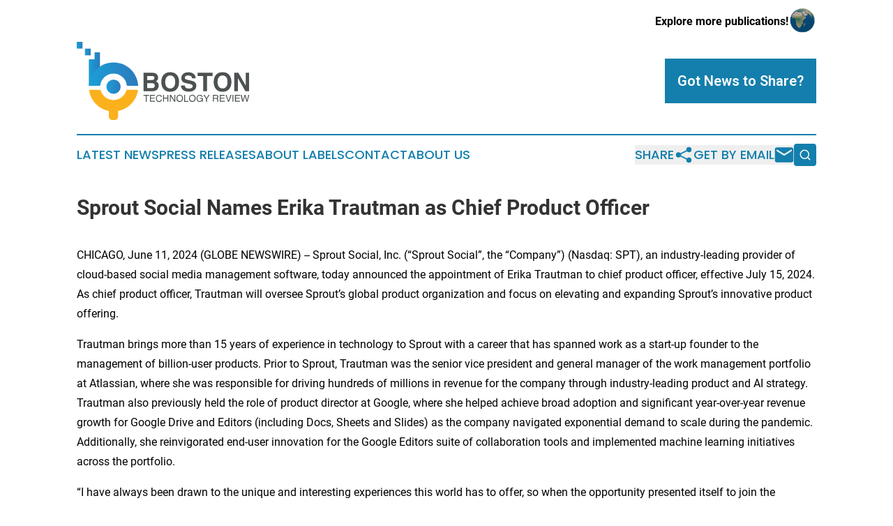

--- FILE ---
content_type: text/html;charset=utf-8
request_url: https://www.bostontechnologyreview.com/article/719178138-sprout-social-names-erika-trautman-as-chief-product-officer
body_size: 10275
content:
<!DOCTYPE html>
<html lang="en">
<head>
  <title>Sprout Social Names Erika Trautman as Chief Product Officer | Boston Technology Review</title>
  <meta charset="utf-8">
  <meta name="viewport" content="width=device-width, initial-scale=1">
    <meta name="description" content="Boston Technology Review is an online news publication focusing on science &amp; technology in the Massachusetts: Your science and technology news from Massachusetts">
    <link rel="icon" href="https://cdn.newsmatics.com/agp/sites/bostontechnologyreview-favicon-1.png" type="image/png">
  <meta name="csrf-token" content="LJlUSJP7O992IPfEPQQksWnukh79yglwhmxUoIi_QYA=">
  <meta name="csrf-param" content="authenticity_token">
  <link href="/css/styles.min.css?v1d0b8e25eaccc1ca72b30a2f13195adabfa54991" rel="stylesheet" data-turbo-track="reload">
  <link rel="stylesheet" href="/plugins/vanilla-cookieconsent/cookieconsent.css?v1d0b8e25eaccc1ca72b30a2f13195adabfa54991">
  
<style type="text/css">
    :root {
        --color-primary-background: rgba(20, 127, 172, 0.2);
        --color-primary: #147fac;
        --color-secondary: #9b6d11;
    }
</style>

  <script type="importmap">
    {
      "imports": {
          "adController": "/js/controllers/adController.js?v1d0b8e25eaccc1ca72b30a2f13195adabfa54991",
          "alertDialog": "/js/controllers/alertDialog.js?v1d0b8e25eaccc1ca72b30a2f13195adabfa54991",
          "articleListController": "/js/controllers/articleListController.js?v1d0b8e25eaccc1ca72b30a2f13195adabfa54991",
          "dialog": "/js/controllers/dialog.js?v1d0b8e25eaccc1ca72b30a2f13195adabfa54991",
          "flashMessage": "/js/controllers/flashMessage.js?v1d0b8e25eaccc1ca72b30a2f13195adabfa54991",
          "gptAdController": "/js/controllers/gptAdController.js?v1d0b8e25eaccc1ca72b30a2f13195adabfa54991",
          "hamburgerController": "/js/controllers/hamburgerController.js?v1d0b8e25eaccc1ca72b30a2f13195adabfa54991",
          "labelsDescription": "/js/controllers/labelsDescription.js?v1d0b8e25eaccc1ca72b30a2f13195adabfa54991",
          "searchController": "/js/controllers/searchController.js?v1d0b8e25eaccc1ca72b30a2f13195adabfa54991",
          "videoController": "/js/controllers/videoController.js?v1d0b8e25eaccc1ca72b30a2f13195adabfa54991",
          "navigationController": "/js/controllers/navigationController.js?v1d0b8e25eaccc1ca72b30a2f13195adabfa54991"          
      }
    }
  </script>
  <script>
      (function(w,d,s,l,i){w[l]=w[l]||[];w[l].push({'gtm.start':
      new Date().getTime(),event:'gtm.js'});var f=d.getElementsByTagName(s)[0],
      j=d.createElement(s),dl=l!='dataLayer'?'&l='+l:'';j.async=true;
      j.src='https://www.googletagmanager.com/gtm.js?id='+i+dl;
      f.parentNode.insertBefore(j,f);
      })(window,document,'script','dataLayer','GTM-KGCXW2X');
  </script>

  <script>
    window.dataLayer.push({
      'cookie_settings': 'delta'
    });
  </script>
</head>
<body class="df-5 is-subpage">
<noscript>
  <iframe src="https://www.googletagmanager.com/ns.html?id=GTM-KGCXW2X"
          height="0" width="0" style="display:none;visibility:hidden"></iframe>
</noscript>
<div class="layout">

  <!-- Top banner -->
  <div class="max-md:hidden w-full content universal-ribbon-inner flex justify-end items-center">
    <a href="https://www.affinitygrouppublishing.com/" target="_blank" class="brands">
      <span class="font-bold text-black">Explore more publications!</span>
      <div>
        <img src="/images/globe.png" height="40" width="40" class="icon-globe"/>
      </div>
    </a>
  </div>
  <header data-controller="hamburger">
  <div class="content">
    <div class="header-top">
      <div class="flex gap-2 masthead-container justify-between items-center">
        <div class="mr-4 logo-container">
          <a href="/">
              <img src="https://cdn.newsmatics.com/agp/sites/bostontechnologyreview-logo-1.svg" alt="Boston Technology Review"
                class="max-md:!h-[60px] lg:!max-h-[115px]" height="112"
                width="auto" />
          </a>
        </div>
        <button class="hamburger relative w-8 h-6">
          <span aria-hidden="true"
            class="block absolute h-[2px] w-9 bg-[--color-primary] transform transition duration-500 ease-in-out -translate-y-[15px]"></span>
          <span aria-hidden="true"
            class="block absolute h-[2px] w-7 bg-[--color-primary] transform transition duration-500 ease-in-out translate-x-[7px]"></span>
          <span aria-hidden="true"
            class="block absolute h-[2px] w-9 bg-[--color-primary] transform transition duration-500 ease-in-out translate-y-[15px]"></span>
        </button>
        <a href="/submit-news" class="max-md:hidden button button-upload-content button-primary w-fit">
          <span>Got News to Share?</span>
        </a>
      </div>
      <!--  Screen size line  -->
      <div class="absolute bottom-0 -ml-[20px] w-screen h-[1px] bg-[--color-primary] z-50 md:hidden">
      </div>
    </div>
    <!-- Navigation bar -->
    <div class="navigation is-hidden-on-mobile" id="main-navigation">
      <div class="w-full md:hidden">
        <div data-controller="search" class="relative w-full">
  <div data-search-target="form" class="relative active">
    <form data-action="submit->search#performSearch" class="search-form">
      <input type="text" name="query" placeholder="Search..." data-search-target="input" class="search-input md:hidden" />
      <button type="button" data-action="click->search#toggle" data-search-target="icon" class="button-search">
        <img height="18" width="18" src="/images/search.svg" />
      </button>
    </form>
  </div>
</div>

      </div>
      <nav class="navigation-part">
          <a href="/latest-news" class="nav-link">
            Latest News
          </a>
          <a href="/press-releases" class="nav-link">
            Press Releases
          </a>
          <a href="/about-labels" class="nav-link">
            About Labels
          </a>
          <a href="/contact" class="nav-link">
            Contact
          </a>
          <a href="/about" class="nav-link">
            About Us
          </a>
      </nav>
      <div class="w-full md:w-auto md:justify-end">
        <div data-controller="navigation" class="header-actions hidden">
  <button class="nav-link flex gap-1 items-center" onclick="window.ShareDialog.openDialog()">
    <span data-navigation-target="text">
      Share
    </span>
    <span class="icon-share"></span>
  </button>
  <button onclick="window.AlertDialog.openDialog()" class="nav-link nav-link-email flex items-center gap-1.5">
    <span data-navigation-target="text">
      Get by Email
    </span>
    <span class="icon-mail"></span>
  </button>
  <div class="max-md:hidden">
    <div data-controller="search" class="relative w-full">
  <div data-search-target="form" class="relative active">
    <form data-action="submit->search#performSearch" class="search-form">
      <input type="text" name="query" placeholder="Search..." data-search-target="input" class="search-input md:hidden" />
      <button type="button" data-action="click->search#toggle" data-search-target="icon" class="button-search">
        <img height="18" width="18" src="/images/search.svg" />
      </button>
    </form>
  </div>
</div>

  </div>
</div>

      </div>
      <a href="/submit-news" class="md:hidden uppercase button button-upload-content button-primary w-fit">
        <span>Got News to Share?</span>
      </a>
      <a href="https://www.affinitygrouppublishing.com/" target="_blank" class="nav-link-agp">
        Explore more publications!
        <img src="/images/globe.png" height="35" width="35" />
      </a>
    </div>
  </div>
</header>

  <div id="main-content" class="content">
    <div id="flash-message"></div>
    <h1>Sprout Social Names Erika Trautman as Chief Product Officer</h1>
<div class="press-release">
  
      <p align="left">CHICAGO, June  11, 2024  (GLOBE NEWSWIRE) -- Sprout Social, Inc. (&#x201C;Sprout Social&#x201D;, the &#x201C;Company&#x201D;) (Nasdaq: SPT), an industry-leading provider of cloud-based social media management software, today announced the appointment of Erika Trautman to chief product officer, effective July 15, 2024. As chief product officer, Trautman will oversee Sprout&#x2019;s global product organization and focus on elevating and expanding Sprout&#x2019;s innovative product offering.<br></p>  <p>Trautman brings more than 15 years of experience in technology to Sprout with a career that has spanned work as a start-up founder to the management of billion-user products. Prior to Sprout, Trautman was the senior vice president and general manager of the work management portfolio at Atlassian, where she was responsible for driving hundreds of millions in revenue for the company through industry-leading product and AI strategy. Trautman also previously held the role of product director at Google, where she helped achieve broad adoption and significant year-over-year revenue growth for Google Drive and Editors (including Docs, Sheets and Slides) as the company navigated exponential demand to scale during the pandemic. Additionally, she reinvigorated end-user innovation for the Google Editors suite of collaboration tools and implemented machine learning initiatives across the portfolio.</p>  <p>&#x201C;I have always been drawn to the unique and interesting experiences this world has to offer, so when the opportunity presented itself to join the incredibly talented Sprout team and work on the <a href="https://www.globenewswire.com/Tracker?data=y3b5G5ZoNz_6L3XuygClyAAuNlpWH9zVebGF6cbsWPMBu_sUw99neY9eE_aaIsBXJ1Z3DdqmJ4zRjmggIDaAngBTOiF1272MzlLjKA976fP3LW0jMZ4PhR-Rj-lhoJI3zAOBLgyjXw_ZUPGx5kmxQc-ThpBi5nnSPkncMWe9A9qxpjUZuxYJb_dlB6PRvXUd" rel="nofollow" target="_blank">#1 Best Software Product</a>, I couldn&#x2019;t pass it up,&#x201D; said Trautman. &#x201C;Social media has an unparalleled ability to fuel business growth and help marketers maximize ROI, and I look forward to empowering brands to achieve success with a product that delivers cutting-edge innovation and AI advancements in an ever-changing digital landscape.&#x201D;</p>  <p>&#x201C;Erika&#x2019;s proven track record of building innovative products, paired with her focus on driving growth, will accelerate the speed and scale at which Sprout is already operating as we continue to develop the most powerful social media solutions on the market,&#x201D; said Justyn Howard, CEO of Sprout Social. &#x201C;I am excited for Erika to lead Sprout&#x2019;s next evolution of product strategy and bring her deep experience as a product leader to inspire the team as they solve some of the hardest problems in the business.&#x201D;</p>  <p><strong>About Sprout Social</strong><br><a href="https://www.globenewswire.com/Tracker?data=V0YzQ1YjlZiK5N7h8mUvR8KeED-An8s97NgD8gJH4jXCsG_phemWmKrIUa7vj3JRiWB6oXavceU57qOU5a2rlrHNwzudDaissrrBSIFx4L0=" rel="nofollow" target="_blank">Sprout Social</a> is a global leader in social media management and analytics software. Sprout&#x2019;s intuitive platform puts powerful social data into the hands of more than 30,000 brands so they can deliver smarter, faster business impact. Named the <a href="https://www.globenewswire.com/Tracker?data=y3b5G5ZoNz_6L3XuygClyAAuNlpWH9zVebGF6cbsWPN9IB1WVPPp1g-wm_MCyO25JLXdHiNzqHrqQXWZJNEQr3SU6bwZ9S71tdbSZU7AuoCG_QRC5B0Gc6P4TR4tgiVkQro9gW6q131DgyCzqTlVzwwWywlNbEZe0AlGLZYytOJtSDUykSaesV3WTR6KJ7Rk" rel="nofollow" target="_blank">#1 Best Software Product</a> by G2&#x2019;s 2024 Best Software Award, Sprout offers comprehensive publishing and engagement functionality, customer care, influencer marketing, advocacy, and AI-powered business intelligence. Sprout&#x2019;s software operates across all major social media networks and digital platforms. For more information about Sprout Social (NASDAQ: SPT), visit sproutsocial.com.</p>  <p><strong>Forward-Looking Statements</strong><br>This press release contains &#x201C;forward-looking statements&#x201D; within the meaning of Section 27A of the Securities Act of 1933, as amended, and Section 21E of the Securities Exchange Act of 1934, as amended. In some cases, you can identify forward-looking statements by terms such as &#x201C;anticipate,&#x201D; &#x201C;believe,&#x201D; &#x201C;can,&#x201D; &#x201C;continue,&#x201D; &#x201C;could,&#x201D; &#x201C;estimate,&#x201D; &#x201C;expect,&#x201D; &#x201C;explore,&#x201D; &#x201C;intend,&#x201D; &#x201C;long-term model,&#x201D; &#x201C;may,&#x201D; &#x201C;might&#x201D; &#x201C;outlook,&#x201D; &#x201C;plan,&#x201D; &#x201C;potential,&#x201D; &#x201C;predict,&#x201D; &#x201C;project,&#x201D; &#x201C;should,&#x201D; &#x201C;strategy,&#x201D; &#x201C;target,&#x201D; &#x201C;will,&#x201D; &#x201C;would,&#x201D; or the negative of these terms, and similar expressions intended to identify forward-looking statements. However, not all forward-looking statements contain these identifying words. These statements may relate to our market size and growth strategy, our estimated and projected costs, margins, revenue, expenditures and customer and financial growth rates, our plans and objectives for future operations, growth, initiatives or strategies. By their nature, these statements are subject to numerous uncertainties and risks, including factors beyond our control, that could cause actual results, performance or achievement to differ materially and adversely from those anticipated or implied in the forward-looking statements. These assumptions, uncertainties and risks include that, among others: we may not be able to sustain our revenue and customer growth rate in the future; price increases have and may continue to negatively impact demand for our products, customer acquisition and retention and reduce the total number of customers or customer additions; our business would be harmed by any significant interruptions, delays or outages in services from our platform, our API providers, or certain social media platforms; if we are unable to attract potential customers through unpaid channels, convert this traffic to free trials or convert free trials to paid subscriptions, our business and results of operations may be adversely affected; we may be unable to successfully enter new markets, manage our international expansion and comply with any applicable international laws and regulations; we may be unable to integrate acquired businesses or technologies successfully or achieve the expected benefits of such acquisitions and investments; unstable market and economic conditions, such as recession risks, effects of inflation, labor shortages, supply chain issues, high interest rates, and the impacts of current and potential future bank failures and impacts of ongoing overseas conflicts, could adversely impact our business and that of our existing and prospective customers, which may result in reduced demand for our products; we may not be able to generate sufficient cash to service our indebtedness; covenants in our credit agreement may restrict our operations, and if we do not effectively manage our business to comply with these covenants, our financial condition could be adversely impacted; any cybersecurity-related attack, significant data breach or disruption of the information technology systems or networks on which we rely could negatively affect our business; and changing regulations relating to privacy, information security and data protection could increase our costs, affect or limit how we collect and use personal information and harm our brand. Additional risks and uncertainties that could cause actual outcomes and results to differ materially from those contemplated by the forward-looking statements are included under the caption &#x201C;Risk Factors&#x201D; and elsewhere in our filings with the Securities and Exchange Commission (the &#x201C;SEC&#x201D;), including our Annual Report on Form 10-K for the year ended December 31, 2023 filed with the SEC on February 23, 2024, as well as any future reports that we file with the SEC. Moreover, you should interpret many of the risks identified in those reports as being heightened as a result of the current instability in market and economic conditions. Forward-looking statements speak only as of the date the statements are made and are based on information available to Sprout Social at the time those statements are made and/or management's good faith belief as of that time with respect to future events. Sprout Social assumes no obligation to update forward-looking statements to reflect events or circumstances after the date they were made, except as required by law.</p>  <p><strong>Social Media Profiles:</strong><br><a href="https://www.globenewswire.com/Tracker?data=[base64]" rel="nofollow" target="_blank">www.twitter.com/SproutSocial<br></a><a href="https://www.globenewswire.com/Tracker?data=[base64]" rel="nofollow" target="_blank">www.twitter.com/SproutSocialIR<br></a><a href="https://www.globenewswire.com/Tracker?data=[base64]" rel="nofollow" target="_blank">www.facebook.com/SproutSocialInc<br></a><a href="https://www.globenewswire.com/Tracker?data=[base64]" rel="nofollow" target="_blank">www.linkedin.com/company/sprout-social-inc-/<br></a><a href="https://www.globenewswire.com/Tracker?data=[base64]" rel="nofollow" target="_blank">www.instagram.com/sproutsocial</a></p>  <p><strong>Contact</strong><br>Media:<br>Kaitlyn Gronek<br>Email: <a href="https://www.globenewswire.com/Tracker?data=mc9UzkqmyIilo7j1yQAPrSEuMrG2BfMHpMmWQkGSVpS-A_MrGQVAAQuNvLBPF-fQcyNYxxGx8yt4bvrAlqWPj5e-2Yr1Z5WSH2ZfgFpi0eQ=" rel="nofollow" target="_blank">pr@sproutsocial.com<br></a>Phone: (773) 904-9674</p>  <p>Investors:<br>Jason Rechel<br>Twitter: @SproutSocialIR<br>Email: <a href="https://www.globenewswire.com/Tracker?data=uqHp9en7JxVumWsa9-mMIgEKKnwVRA4Ipsy8_2C3K81fskQkETo1ffzWeAj1ERVLcBPQYA6jUQdveEPBjCR6EJrYDD8EJ5nq5CDY1bonSFlq4oh_14169VaE3u9mxTSd" rel="nofollow" target="_blank">jason.rechel@sproutsocial.com<br></a>Phone: (312) 528-9166</p> <img class="__GNW8366DE3E__IMG" src="https://www.globenewswire.com/newsroom/ti?nf=OTE1MjI2OCM2MzEyOTk2IzIxOTAwMzk="> <br><img src="https://ml.globenewswire.com/media/ZTFkMjBhYTMtODAyMy00N2U5LWI4MTMtMjhhZWQ1Yzk0OWU5LTEyMDE1OTI=/tiny/Sprout-Social-Inc.png" referrerpolicy="no-referrer-when-downgrade"><p><a href="https://www.globenewswire.com/NewsRoom/AttachmentNg/478238bf-27b7-4275-b6c8-445cb1e39ab7" rel="nofollow"><img src="https://ml.globenewswire.com/media/478238bf-27b7-4275-b6c8-445cb1e39ab7/small/01-sprout-social-logo-lockup-main-4x-png.png" border="0" width="150" height="112" alt="Primary Logo"></a></p>
    <p>
  Legal Disclaimer:
</p>
<p>
  EIN Presswire provides this news content "as is" without warranty of any kind. We do not accept any responsibility or liability
  for the accuracy, content, images, videos, licenses, completeness, legality, or reliability of the information contained in this
  article. If you have any complaints or copyright issues related to this article, kindly contact the author above.
</p>
<img class="prtr" src="https://www.einpresswire.com/tracking/article.gif?t=5&a=C7QRBxf4G_1VtbSf&i=s5_uXNAvi77DIuaE" alt="">
</div>

  </div>
</div>
<footer class="footer footer-with-line">
  <div class="content flex flex-col">
    <p class="footer-text text-sm mb-4 order-2 lg:order-1">© 1995-2026 Newsmatics Inc. dba Affinity Group Publishing &amp; Boston Technology Review. All Rights Reserved.</p>
    <div class="footer-nav lg:mt-2 mb-[30px] lg:mb-0 flex gap-7 flex-wrap justify-center order-1 lg:order-2">
        <a href="/about" class="footer-link">About</a>
        <a href="/archive" class="footer-link">Press Release Archive</a>
        <a href="/submit-news" class="footer-link">Submit Press Release</a>
        <a href="/legal/terms" class="footer-link">Terms &amp; Conditions</a>
        <a href="/legal/dmca" class="footer-link">Copyright/DMCA Policy</a>
        <a href="/legal/privacy" class="footer-link">Privacy Policy</a>
        <a href="/contact" class="footer-link">Contact</a>
    </div>
  </div>
</footer>
<div data-controller="dialog" data-dialog-url-value="/" data-action="click->dialog#clickOutside">
  <dialog
    class="modal-shadow fixed backdrop:bg-black/20 z-40 text-left bg-white rounded-full w-[350px] h-[350px] overflow-visible"
    data-dialog-target="modal"
  >
    <div class="text-center h-full flex items-center justify-center">
      <button data-action="click->dialog#close" type="button" class="modal-share-close-button">
        ✖
      </button>
      <div>
        <div class="mb-4">
          <h3 class="font-bold text-[28px] mb-3">Share us</h3>
          <span class="text-[14px]">on your social networks:</span>
        </div>
        <div class="flex gap-6 justify-center text-center">
          <a href="https://www.facebook.com/sharer.php?u=https://www.bostontechnologyreview.com" class="flex flex-col items-center font-bold text-[#4a4a4a] text-sm" target="_blank">
            <span class="h-[55px] flex items-center">
              <img width="40px" src="/images/fb.png" alt="Facebook" class="mb-2">
            </span>
            <span class="text-[14px]">
              Facebook
            </span>
          </a>
          <a href="https://www.linkedin.com/sharing/share-offsite/?url=https://www.bostontechnologyreview.com" class="flex flex-col items-center font-bold text-[#4a4a4a] text-sm" target="_blank">
            <span class="h-[55px] flex items-center">
              <img width="40px" height="40px" src="/images/linkedin.png" alt="LinkedIn" class="mb-2">
            </span>
            <span class="text-[14px]">
            LinkedIn
            </span>
          </a>
        </div>
      </div>
    </div>
  </dialog>
</div>

<div data-controller="alert-dialog" data-action="click->alert-dialog#clickOutside">
  <dialog
    class="fixed backdrop:bg-black/20 modal-shadow z-40 text-left bg-white rounded-full w-full max-w-[450px] aspect-square overflow-visible"
    data-alert-dialog-target="modal">
    <div class="flex items-center text-center -mt-4 h-full flex-1 p-8 md:p-12">
      <button data-action="click->alert-dialog#close" type="button" class="modal-close-button">
        ✖
      </button>
      <div class="w-full" data-alert-dialog-target="subscribeForm">
        <img class="w-8 mx-auto mb-4" src="/images/agps.svg" alt="AGPs" />
        <p class="md:text-lg">Get the latest news on this topic.</p>
        <h3 class="dialog-title mt-4">SIGN UP FOR FREE TODAY</h3>
        <form data-action="submit->alert-dialog#submit" method="POST" action="/alerts">
  <input type="hidden" name="authenticity_token" value="LJlUSJP7O992IPfEPQQksWnukh79yglwhmxUoIi_QYA=">

  <input data-alert-dialog-target="fullnameInput" type="text" name="fullname" id="fullname" autocomplete="off" tabindex="-1">
  <label>
    <input data-alert-dialog-target="emailInput" placeholder="Email address" name="email" type="email"
      value=""
      class="rounded-xs mb-2 block w-full bg-white px-4 py-2 text-gray-900 border-[1px] border-solid border-gray-600 focus:border-2 focus:border-gray-800 placeholder:text-gray-400"
      required>
  </label>
  <div class="text-red-400 text-sm" data-alert-dialog-target="errorMessage"></div>

  <input data-alert-dialog-target="timestampInput" type="hidden" name="timestamp" value="1768545896" autocomplete="off" tabindex="-1">

  <input type="submit" value="Sign Up"
    class="!rounded-[3px] w-full mt-2 mb-4 bg-primary px-5 py-2 leading-5 font-semibold text-white hover:color-primary/75 cursor-pointer">
</form>
<a data-action="click->alert-dialog#close" class="text-black underline hover:no-underline inline-block mb-4" href="#">No Thanks</a>
<p class="text-[15px] leading-[22px]">
  By signing to this email alert, you<br /> agree to our
  <a href="/legal/terms" class="underline text-primary hover:no-underline" target="_blank">Terms & Conditions</a>
</p>

      </div>
      <div data-alert-dialog-target="checkEmail" class="hidden">
        <img class="inline-block w-9" src="/images/envelope.svg" />
        <h3 class="dialog-title">Check Your Email</h3>
        <p class="text-lg mb-12">We sent a one-time activation link to <b data-alert-dialog-target="userEmail"></b>.
          Just click on the link to
          continue.</p>
        <p class="text-lg">If you don't see the email in your inbox, check your spam folder or <a
            class="underline text-primary hover:no-underline" data-action="click->alert-dialog#showForm" href="#">try
            again</a>
        </p>
      </div>

      <!-- activated -->
      <div data-alert-dialog-target="activated" class="hidden">
        <img class="w-8 mx-auto mb-4" src="/images/agps.svg" alt="AGPs" />
        <h3 class="dialog-title">SUCCESS</h3>
        <p class="text-lg">You have successfully confirmed your email and are subscribed to <b>
            Boston Technology Review
          </b> daily
          news alert.</p>
      </div>
      <!-- alreadyActivated -->
      <div data-alert-dialog-target="alreadyActivated" class="hidden">
        <img class="w-8 mx-auto mb-4" src="/images/agps.svg" alt="AGPs" />
        <h3 class="dialog-title">Alert was already activated</h3>
        <p class="text-lg">It looks like you have already confirmed and are receiving the <b>
            Boston Technology Review
          </b> daily news
          alert.</p>
      </div>
      <!-- activateErrorMessage -->
      <div data-alert-dialog-target="activateErrorMessage" class="hidden">
        <img class="w-8 mx-auto mb-4" src="/images/agps.svg" alt="AGPs" />
        <h3 class="dialog-title">Oops!</h3>
        <p class="text-lg mb-4">It looks like something went wrong. Please try again.</p>
        <form data-action="submit->alert-dialog#submit" method="POST" action="/alerts">
  <input type="hidden" name="authenticity_token" value="LJlUSJP7O992IPfEPQQksWnukh79yglwhmxUoIi_QYA=">

  <input data-alert-dialog-target="fullnameInput" type="text" name="fullname" id="fullname" autocomplete="off" tabindex="-1">
  <label>
    <input data-alert-dialog-target="emailInput" placeholder="Email address" name="email" type="email"
      value=""
      class="rounded-xs mb-2 block w-full bg-white px-4 py-2 text-gray-900 border-[1px] border-solid border-gray-600 focus:border-2 focus:border-gray-800 placeholder:text-gray-400"
      required>
  </label>
  <div class="text-red-400 text-sm" data-alert-dialog-target="errorMessage"></div>

  <input data-alert-dialog-target="timestampInput" type="hidden" name="timestamp" value="1768545896" autocomplete="off" tabindex="-1">

  <input type="submit" value="Sign Up"
    class="!rounded-[3px] w-full mt-2 mb-4 bg-primary px-5 py-2 leading-5 font-semibold text-white hover:color-primary/75 cursor-pointer">
</form>
<a data-action="click->alert-dialog#close" class="text-black underline hover:no-underline inline-block mb-4" href="#">No Thanks</a>
<p class="text-[15px] leading-[22px]">
  By signing to this email alert, you<br /> agree to our
  <a href="/legal/terms" class="underline text-primary hover:no-underline" target="_blank">Terms & Conditions</a>
</p>

      </div>

      <!-- deactivated -->
      <div data-alert-dialog-target="deactivated" class="hidden">
        <img class="w-8 mx-auto mb-4" src="/images/agps.svg" alt="AGPs" />
        <h3 class="dialog-title">You are Unsubscribed!</h3>
        <p class="text-lg">You are no longer receiving the <b>
            Boston Technology Review
          </b>daily news alert.</p>
      </div>
      <!-- alreadyDeactivated -->
      <div data-alert-dialog-target="alreadyDeactivated" class="hidden">
        <img class="w-8 mx-auto mb-4" src="/images/agps.svg" alt="AGPs" />
        <h3 class="dialog-title">You have already unsubscribed!</h3>
        <p class="text-lg">You are no longer receiving the <b>
            Boston Technology Review
          </b> daily news alert.</p>
      </div>
      <!-- deactivateErrorMessage -->
      <div data-alert-dialog-target="deactivateErrorMessage" class="hidden">
        <img class="w-8 mx-auto mb-4" src="/images/agps.svg" alt="AGPs" />
        <h3 class="dialog-title">Oops!</h3>
        <p class="text-lg">Try clicking the Unsubscribe link in the email again and if it still doesn't work, <a
            href="/contact">contact us</a></p>
      </div>
    </div>
  </dialog>
</div>

<script src="/plugins/vanilla-cookieconsent/cookieconsent.umd.js?v1d0b8e25eaccc1ca72b30a2f13195adabfa54991"></script>
  <script src="/js/cookieconsent.js?v1d0b8e25eaccc1ca72b30a2f13195adabfa54991"></script>

<script type="module" src="/js/app.js?v1d0b8e25eaccc1ca72b30a2f13195adabfa54991"></script>
</body>
</html>
